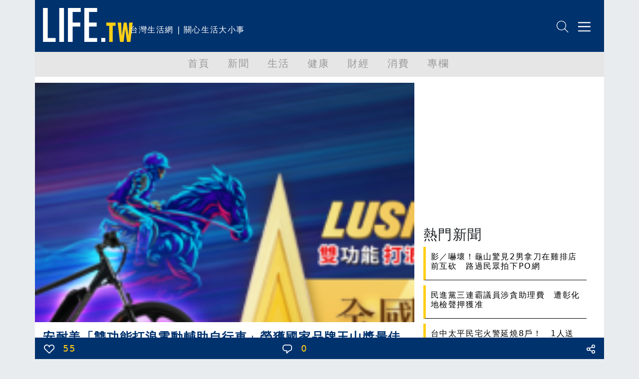

--- FILE ---
content_type: text/html; charset=utf-8
request_url: https://www.google.com/recaptcha/api2/aframe
body_size: 265
content:
<!DOCTYPE HTML><html><head><meta http-equiv="content-type" content="text/html; charset=UTF-8"></head><body><script nonce="dmP6BtUCilmilYBRWsAVtg">/** Anti-fraud and anti-abuse applications only. See google.com/recaptcha */ try{var clients={'sodar':'https://pagead2.googlesyndication.com/pagead/sodar?'};window.addEventListener("message",function(a){try{if(a.source===window.parent){var b=JSON.parse(a.data);var c=clients[b['id']];if(c){var d=document.createElement('img');d.src=c+b['params']+'&rc='+(localStorage.getItem("rc::a")?sessionStorage.getItem("rc::b"):"");window.document.body.appendChild(d);sessionStorage.setItem("rc::e",parseInt(sessionStorage.getItem("rc::e")||0)+1);localStorage.setItem("rc::h",'1769501448883');}}}catch(b){}});window.parent.postMessage("_grecaptcha_ready", "*");}catch(b){}</script></body></html>

--- FILE ---
content_type: application/javascript
request_url: https://analysis.life.com.tw/?app=count&act=content&id=1499944&websiteId=4&callback=window.__jsonpcb176950144648312820319888491438
body_size: -334
content:
window.__jsonpcb176950144648312820319888491438({"1499944":"22"});